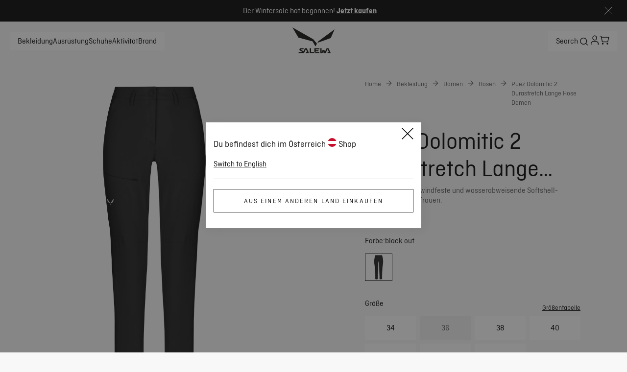

--- FILE ---
content_type: text/css; charset=utf-8
request_url: https://www.salewa.com/_nuxt/Header.DPj_aFi0.css
body_size: 1993
content:
.flyout[data-v-ccc0969b]{background-color:var(--background-color);overflow-y:auto;padding:16px}.flyout[data-v-b49fd717]{display:flex;max-height:calc(100vh - var(--top-bar-height));min-height:50vh;overflow:auto;position:relative;width:100%}.close[data-v-b49fd717]{cursor:pointer;margin-top:20px;position:fixed;right:40px}.sidebar[data-v-b49fd717]{display:inline-flex;flex-direction:column}.flyout[data-v-b49fd717]{background-color:var(--background-color)}.sidebar[data-v-b49fd717]{background-color:var(--brand-off-white);min-width:350px;padding:68px 48px}.sidebar .category-wrapper[data-v-b49fd717]{margin-top:16px}.sidebar .category-wrapper[data-v-b49fd717]:first-of-type{margin-top:0}a[data-v-b40cb1fd]{all:unset}.category-wrapper[data-v-b40cb1fd]{display:flex;flex-direction:column}.label-wrapper[data-v-b40cb1fd]{display:flex;justify-content:space-between}.subcategories[data-v-b40cb1fd]{display:flex;flex-direction:column}.category-wrapper[data-v-b40cb1fd]{border-bottom:1px solid var(--brand-off-white);font-size:1.25rem;font-style:normal;line-height:140%;padding:16px 0}.subcategories[data-v-b40cb1fd]{font-size:1rem;font-style:normal;gap:16px;line-height:125%;padding-top:16px}.highlight[data-v-b40cb1fd]{color:var(--brand-sales)}.highlight .ui-icon[data-v-b40cb1fd]{color:var(--text-color)}a[data-v-758a44a0]{all:unset}.category-wrapper[data-v-758a44a0]{cursor:pointer;-webkit-user-select:none;-moz-user-select:none;user-select:none}.category-name[data-v-758a44a0]{display:inline;word-break:keep-all}.subcategories[data-v-758a44a0]{display:flex;flex-direction:column}.category-wrapper[data-v-758a44a0]{border-bottom:1px solid transparent;font-size:1.5rem;font-style:normal;line-height:133%}.category-name[data-v-758a44a0]{align-items:center;display:flex}.category-name a[data-v-758a44a0],.category-name span[data-v-758a44a0]{border-bottom:1px solid transparent}.category-name span[data-v-758a44a0]{margin-right:18px}.category-name .active[data-v-758a44a0]{border-color:var(--text-color)}.subcategories[data-v-758a44a0]{gap:10px;margin-top:16px}.subcategories .subcategory[data-v-758a44a0]{font-size:1rem;font-style:normal;line-height:125%}.subcategories .subcategory span[data-v-758a44a0]{border-bottom:1px solid transparent}.subcategories .subcategory span[data-v-758a44a0]:hover{border-color:inherit}.highlight[data-v-758a44a0]{color:var(--brand-sales)}.back-button[data-v-9911337d]{all:unset;align-items:center;display:flex}.back-button span[data-v-9911337d]{margin-left:8px}.back-button[data-v-9911337d]{margin-bottom:24px;text-transform:uppercase}.columns[data-v-0f3b8e85]{display:grid;grid-template-columns:repeat(3,1fr)}.column[data-v-0f3b8e85]{display:flex;flex-direction:column}.columns[data-v-0f3b8e85]{gap:68px;padding:68px 48px;width:100%}.column .category-wrapper[data-v-0f3b8e85]:not(:has(.subcategories)){margin-bottom:16px}.column .category-wrapper[data-v-0f3b8e85]:not(:first-of-type):has(.subcategories){margin-top:48px}.content-fields[data-v-9557fa51]{height:100%;margin-top:40px;width:100%}@media (min-width:1024px){.content-fields[data-v-9557fa51]{display:flex;flex-direction:row-reverse;gap:48px;justify-content:flex-end;margin-top:0}.content-fields .links[data-v-9557fa51]{flex:1;padding-right:100px;padding-top:68px}}.content-fields .links .title[data-v-9557fa51]{font-size:1rem;font-style:normal;line-height:125%;margin-bottom:8px;margin-top:0}@media (min-width:1024px){.content-fields .links .title[data-v-9557fa51]{margin-bottom:20px}}a[data-v-17857c02]{all:unset;align-items:center;cursor:pointer;display:flex;font-size:1.5rem;font-style:normal;font-weight:400;justify-content:space-between;line-height:133%;line-height:140%;padding:16px 0}a p[data-v-17857c02]{margin:0}a[data-v-17857c02]:not(:last-of-type){border-bottom:1px solid var(--brand-light-gray)}@media (min-width:1024px){a[data-v-17857c02]:last-of-type{border-bottom:1px solid var(--brand-light-gray)}}a.has-description[data-v-17857c02]{align-items:flex-start;flex-direction:column}a.has-description span[data-v-17857c02]{color:var(--subheader-text-color);font-size:.875rem;font-style:normal;line-height:140%}.image[data-v-1e5c54b0]{height:258px;margin-top:32px;position:relative;width:100%}.image .image-actions[data-v-1e5c54b0]{bottom:0;color:var(--dark-text-color);display:flex;flex-direction:column;font-size:22px;gap:24px;padding:16px;position:absolute;width:100%}@media (min-width:1024px){.image .image-actions[data-v-1e5c54b0]{padding:32px}.image[data-v-1e5c54b0]{height:100%;margin-top:0;width:520px}}[data-v-1e5c54b0] .ui-button{width:80%}@media (min-width:1024px){[data-v-1e5c54b0] .ui-button{width:50%}}.search-button[data-v-15d7dad8]{all:unset;color:inherit;cursor:pointer;display:inline-flex;gap:10px;line-height:0}@media (min-width:1024px){.search-button[data-v-15d7dad8]{line-height:unset}}.search-button[data-v-15d7dad8]{align-items:center}.search-button .label[data-v-15d7dad8]{border-bottom:1px solid transparent}.search-button .search-icon[data-v-15d7dad8]{display:flex}.search-button .search-icon .ui-icon[data-v-15d7dad8]{font-size:24px}.search-button .search-icon--active .ui-icon[data-v-15d7dad8]{background-color:var(--brand-light-gray);border-radius:50%;padding:2px}.active[data-v-15d7dad8]{border-color:var(--text-color)!important}.search-autocomplete-overlay-container[data-v-527e09de]{border-bottom-left-radius:var(--nav-border-radius);border-bottom-right-radius:var(--nav-border-radius);display:flex;min-height:200px;overflow-y:auto;position:relative;width:100%}.banner[data-v-ed79d96c]{align-items:center;display:flex;gap:8px;justify-content:center;margin:0 auto}.banner-img[data-v-ed79d96c]{height:24px;width:auto}.banner-text[data-v-ed79d96c]{display:inline-block;text-align:center}.banner-text[data-v-ed79d96c] p{display:inline}.banner-text[data-v-ed79d96c] a{color:inherit}button[data-v-ed79d96c]{all:unset;cursor:pointer;display:flex}.banner-wrapper[data-v-ed79d96c]{align-items:center;background-color:var(--dark-background-color);color:var(--dark-text-color);display:flex;font-size:.75rem;font-style:normal;justify-content:space-between;line-height:150%;padding:0 16px}@media (min-width:1024px){.banner-wrapper[data-v-ed79d96c]{font-size:1rem;font-style:normal;line-height:125%;padding:10px 30px}}.login-form.desktop[data-v-861fbb26]{display:flex;height:100%}@media (max-width:767px){.login-form.desktop[data-v-861fbb26]{display:none}}.login-form.desktop .left[data-v-861fbb26]{flex:1;padding:40px}.login-form.desktop .left h5[data-v-861fbb26]{font-weight:400;margin-bottom:20px;margin-top:64px}.login-form.desktop .left .login-info-text[data-v-861fbb26]{color:var(--login-info-text-color)}.login-form.desktop .left .fb-button[data-v-861fbb26]{background-color:#046ae3;margin-bottom:8px}.login-form.desktop .left .fb-button[data-v-861fbb26]:hover:enabled{background-color:#048ee3}.login-form.desktop .left .fb-button[data-v-861fbb26]:active:enabled{background-color:#04afe3}.login-form.desktop .left .google-button[data-v-861fbb26]{background-color:#df5447}.login-form.desktop .left .google-button[data-v-861fbb26]:hover:enabled{background-color:#df7047}.login-form.desktop .left .google-button[data-v-861fbb26]:active:enabled{background-color:#df7f47}.login-form.desktop .right[data-v-861fbb26]{background-color:var(--section-background-color);border-radius:0 var(--default-border-radius) var(--default-border-radius) 0;display:flex;flex:1.5;flex-direction:column;padding:40px}.login-form.desktop .right .close-wrapper[data-v-861fbb26]{display:flex;flex-direction:row-reverse;margin-bottom:40px}.login-form.desktop .right .close-wrapper .close[data-v-861fbb26]{background-color:transparent;border:none;cursor:pointer;height:auto;min-width:auto;padding:0}.login-form.desktop .right .close-wrapper .close .ui-icon[data-v-861fbb26]{color:var(--text-color);height:1.5rem;width:1.5rem}.login-form.desktop .right .login-button[data-v-861fbb26]{margin-top:32px}.login-form.desktop .right .forgot-password-button[data-v-861fbb26]{margin-top:16px}.login-form.desktop .right .sign-up-button[data-v-861fbb26]{margin-top:80px}.login-form.desktop .right .password-input[data-v-861fbb26],.login-form.desktop .right .username-input[data-v-861fbb26]{margin-bottom:20px}.login-form.mobile[data-v-861fbb26]{display:flex;flex-direction:column;height:100dvh}@media (min-width:768px){.login-form.mobile[data-v-861fbb26]{display:none}}.login-form.mobile .top[data-v-861fbb26]{flex:1;margin:16px}.login-form.mobile .top h5[data-v-861fbb26]{font-weight:400;margin-bottom:20px;margin-top:0}.login-form.mobile .top .login-info-text[data-v-861fbb26]{color:var(--login-info-text-color);margin-bottom:80px}.login-form.mobile .top .fb-button[data-v-861fbb26]{background-color:#046ae3;margin-bottom:8px}.login-form.mobile .top .fb-button[data-v-861fbb26]:hover:enabled{background-color:#048ee3}.login-form.mobile .top .fb-button[data-v-861fbb26]:active:enabled{background-color:#04afe3}.login-form.mobile .top .google-button[data-v-861fbb26]{background-color:#df5447}.login-form.mobile .top .google-button[data-v-861fbb26]:hover:enabled{background-color:#df7047}.login-form.mobile .top .google-button[data-v-861fbb26]:active:enabled{background-color:#df7f47}.login-form.mobile .top .close-wrapper[data-v-861fbb26]{display:flex;flex-direction:row-reverse;margin-bottom:5px;margin-right:1.5rem;margin-top:1.5rem}.login-form.mobile .top .close-wrapper .close[data-v-861fbb26]{background-color:transparent;border:none;cursor:pointer;height:auto;min-width:auto;padding:0}.login-form.mobile .top .close-wrapper .close .ui-icon[data-v-861fbb26]{color:var(--text-color);height:1.5rem;width:1.5rem}.login-form.mobile .top .login-button[data-v-861fbb26]{margin-bottom:8px;margin-top:32px}.login-form.mobile .top .forgot-password-button[data-v-861fbb26]{margin-top:8px}.login-form.mobile .top .password-input[data-v-861fbb26],.login-form.mobile .top .username-input[data-v-861fbb26]{margin-bottom:20px}.login-form.mobile .bottom[data-v-861fbb26]{background-color:var(--section-background-color);border-radius:0 0 var(--default-border-radius) var(--default-border-radius);padding:16px}.login-form[data-v-861fbb26]{--login-info-text-color:var(--tertiary-text-color);--section-background-color:var(--cart-summary-background)}.login-form.desktop .left h5[data-v-861fbb26]{font-size:1.5rem;font-style:normal;line-height:2rem}@media (min-width:1024px){.login-form.desktop .left h5[data-v-861fbb26]{font-size:2.5rem;line-height:2.75rem}}.login-form.mobile .top h5[data-v-861fbb26]{font-size:1.5rem;font-style:normal;line-height:2rem}@media (min-width:1024px){.login-form.mobile .top h5[data-v-861fbb26]{font-size:2.5rem;line-height:2.75rem}}.profile[data-v-4550de69]{all:unset;cursor:pointer;display:inline-flex;line-height:0}.profile .ui-icon[data-v-4550de69]{font-size:20px}.cart-indicator[data-v-82a7c4cb]{cursor:pointer;position:relative}.cart-indicator .shopping-cart[data-v-82a7c4cb]{all:unset;line-height:0}.cart-indicator .filled-cart-indicator[data-v-82a7c4cb]{border-radius:50%;height:11px;position:absolute;width:11px}.cart-indicator .shopping-cart[data-v-82a7c4cb]{display:flex}.cart-indicator .shopping-cart .ui-icon[data-v-82a7c4cb]{font-size:20px}.cart-indicator .filled-cart-indicator[data-v-82a7c4cb]{background-color:var(--primary-cta-bg-color);border:1px solid var(--background-color);right:-4px;top:-2px}.top-bar[data-v-8bf109fd]{align-items:center;flex-shrink:0;gap:0;justify-content:space-between;position:relative}.top-bar[data-v-8bf109fd],.top-bar .items-wrapper[data-v-8bf109fd]{display:flex}.top-bar .top-bar-item[data-v-8bf109fd]{all:unset;align-items:center;color:inherit;cursor:pointer;display:flex;text-decoration:none}.top-bar .top-bar-item .ui-icon[data-v-8bf109fd]{font-size:24px}.top-bar .logo[data-v-8bf109fd]{position:absolute}@media (min-width:1024px){.top-bar .logo[data-v-8bf109fd]{left:50%;transform:translate(-50%)}}.top-bar[data-v-8bf109fd]{transition:all .2s ease-in-out}.top-bar .hide[data-v-8bf109fd]{visibility:hidden}@media (max-width:1023px){.top-bar.fixed[data-v-8bf109fd]{justify-content:center}.top-bar.fixed .logo[data-v-8bf109fd]{display:flex;position:relative}.top-bar.fixed .items-wrapper.hide[data-v-8bf109fd]{position:absolute}}@media (min-width:1024px){.top-bar[data-v-8bf109fd]{gap:24px}}.top-bar .items-wrapper[data-v-8bf109fd]{background-color:var(--background-color);gap:16px;padding:8px 16px}.top-bar .items-wrapper[data-v-8bf109fd]:last-of-type{margin-left:auto}.top-bar .top-bar-item[data-v-8bf109fd]{border-bottom:1px solid transparent;font-size:1rem;font-style:normal;line-height:125%}.top-bar .items-wrapper-categories[data-v-8bf109fd]{gap:32px}.top-bar--open[data-v-8bf109fd],.top-bar--scrolled[data-v-8bf109fd]{height:75px}.top-bar--open .items-wrapper[data-v-8bf109fd],.top-bar--scrolled .items-wrapper[data-v-8bf109fd]{height:auto;margin-left:16px;margin-right:20px}.top-bar--open .logo[data-v-8bf109fd],.top-bar--scrolled .logo[data-v-8bf109fd]{left:3%;top:10%}@media (min-width:1024px){.top-bar--open .logo[data-v-8bf109fd],.top-bar--scrolled .logo[data-v-8bf109fd]{left:50%;transform:translate(-50%)}}.top-bar--scrolled[data-v-8bf109fd]{background-color:var(--background-color)}.top-bar--shadow[data-v-8bf109fd]{box-shadow:0 4px 10px #0003}.active[data-v-8bf109fd]{border-color:var(--text-color)!important}.top-bar--simple[data-v-8bf109fd]{background-color:transparent}.hamburger[data-v-2b0379c6]{all:unset;display:flex;font-size:20px;line-height:0}.close-icon[data-v-2b0379c6]{font-size:18px}.navigation-wrapper[data-v-e42f5dc5]{position:fixed;top:0;width:100%;z-index:var(--header-z-index)}.navigation-wrapper--open[data-v-e42f5dc5]{height:100vh}@media (min-width:1024px){.navigation-wrapper--open[data-v-e42f5dc5]{height:auto}}@media (min-width:1024px){.navigation-wrapper--open[data-v-e42f5dc5]:has(.search-autocomplete-overlay-container){height:auto}.navigation-wrapper--open[data-v-e42f5dc5]:has(.panel-container){height:auto}}.navigation[data-v-e42f5dc5]{background-color:transparent;color:var(--text-color);font-size:16px;margin:var(--margin);width:calc(100% - var(--margin)*2)}.navigation--open[data-v-e42f5dc5]{background-color:var(--background-color);display:flex;flex-direction:column;height:95%;overflow:hidden}.navigation--open[data-v-e42f5dc5]:has(.search-autocomplete-overlay-container){height:auto}.navigation--open[data-v-e42f5dc5]:has(.panel-container){height:95%}@media (min-width:1024px){.navigation--open[data-v-e42f5dc5]{height:auto}.navigation--open[data-v-e42f5dc5]:has(.search-autocomplete-overlay-container){min-height:auto}}.navigation[data-v-e42f5dc5]{--margin:var(--default-margin)}.navigation--open[data-v-e42f5dc5]{--margin:4px}.navigation--open[data-v-e42f5dc5]:has(.search-autocomplete-overlay-container){--margin:0;background-color:var(--brand-off-white);height:100vh}@media (min-width:1024px){.navigation--open[data-v-e42f5dc5]:has(.search-autocomplete-overlay-container){height:auto}}.navigation--scrolled[data-v-e42f5dc5]{--margin:4px}.navigation--scrolled:has(.search-autocomplete-overlay-container) .top-bar--scrolled[data-v-e42f5dc5]{background-color:var(--brand-off-white)}[data-v-9b718535] #search-autocomplete{height:100%}@media (min-width:1024px){[data-v-9b718535] #search-autocomplete{height:auto;max-height:100%}}


--- FILE ---
content_type: text/css; charset=utf-8
request_url: https://www.salewa.com/_nuxt/UiLoader.DaT8RJih.css
body_size: -167
content:
.ui-loader[data-v-320ea854]{animation:rotation-320ea854 1s linear infinite;border:.2rem solid #4e5154;border-bottom-color:transparent;border-radius:50%;box-sizing:border-box;display:inline-block;height:48px;width:48px}@keyframes rotation-320ea854{0%{transform:rotate(0)}to{transform:rotate(1turn)}}


--- FILE ---
content_type: text/css; charset=utf-8
request_url: https://www.salewa.com/_nuxt/UiSeparator.Yi2OCf39.css
body_size: -269
content:
.ui-separator[data-v-f7b321ec]{background-color:var(--line-separator);height:1px;width:100%}.light[data-v-f7b321ec]{opacity:.2}


--- FILE ---
content_type: text/css; charset=utf-8
request_url: https://www.salewa.com/_nuxt/UiPageDescription.C-rznfY6.css
body_size: -167
content:
.ui-page-description{margin:0;padding:0;-webkit-box-orient:vertical;-webkit-font-smoothing:auto}.ui-page-description .truncated{display:-webkit-box;overflow:hidden;-webkit-line-clamp:var(--d9b2cbf6);-webkit-box-orient:vertical}@media (min-width:1024px){.ui-page-description .truncated{-webkit-line-clamp:var(--351699ce)}}.ui-page-description .truncated h1,.ui-page-description .truncated h2,.ui-page-description .truncated h3,.ui-page-description .truncated h4,.ui-page-description .truncated h5,.ui-page-description .truncated h6{display:inline-block}.ui-page-description{font-size:1rem;font-style:normal;line-height:125%}@media (min-width:1024px){.ui-page-description{font-size:1.125rem;font-style:normal;line-height:133%}}


--- FILE ---
content_type: text/javascript; charset=utf-8
request_url: https://www.salewa.com/_nuxt/D0cKceTN.js
body_size: 32
content:
import{U as d}from"./MIw36Em6.js";import{d as i,m as a,n as o,o as t,F as n,p as l,E as c,s as p,c as _,y as m,A as u}from"./Bfqp0pOv.js";const g={key:0,class:"ui-badges","data-testid":"ui-badge"},k=["data-testid"],y=i({__name:"UiBadges",props:{badges:{},loading:{type:Boolean}},setup(f){return(s,B)=>{const r=d;return s.badges.length?(t(),a("div",g,[(t(!0),a(n,null,l(s.badges,e=>(t(),a(n,{key:e.type},[e.isVisible?(t(),a("div",{key:0,class:c(["badge",{[e.type]:!0,loading:s.loading}]),"data-testid":`${e.type}-badge`},[p("span",null,m(e.text),1),s.loading?(t(),_(r,{key:0,class:"badge-skeleton"})):o("",!0)],10,k)):o("",!0)],64))),128))])):o("",!0)}}}),U=u(y,[["__scopeId","data-v-cd5a11fa"]]);export{U as _};


--- FILE ---
content_type: text/javascript; charset=utf-8
request_url: https://www.salewa.com/_nuxt/CV7qcRt-.js
body_size: 141
content:
import{m as t,o,s as r}from"./Bfqp0pOv.js";const n={xmlns:"http://www.w3.org/2000/svg",width:"1em",height:"1em",fill:"none",viewBox:"0 0 40 40"};function s(l,e){return o(),t("svg",n,e[0]||(e[0]=[r("path",{fill:"currentColor",d:"M20 2C10.058 2 2 10.058 2 20c0 7.629 4.746 14.14 11.44 16.763-.155-1.428-.303-3.607.063-5.161.33-1.407 2.11-8.944 2.11-8.944s-.542-1.076-.542-2.672c0-2.503 1.449-4.373 3.256-4.373 1.532 0 2.278 1.153 2.278 2.538 0 1.547-.985 3.853-1.49 5.99-.423 1.793.9 3.256 2.664 3.256 3.2 0 5.66-3.375 5.66-8.24 0-4.31-3.094-7.327-7.516-7.327-5.12 0-8.128 3.839-8.128 7.811 0 1.547.597 3.207 1.342 4.107a.54.54 0 0 1 .127.513c-.133.57-.443 1.793-.5 2.039-.076.33-.26.4-.604.24-2.25-1.049-3.656-4.332-3.656-6.976 0-5.681 4.127-10.891 11.89-10.891 6.244 0 11.095 4.45 11.095 10.399 0 6.201-3.91 11.194-9.337 11.194-1.822 0-3.537-.95-4.128-2.068 0 0-.9 3.439-1.118 4.282-.408 1.561-1.504 3.523-2.236 4.718 1.688.52 3.474.802 5.33.802 9.942 0 18-8.058 18-18S29.942 2 20 2"},null,-1)]))}const a={render:s};export{a as default,s as render};
